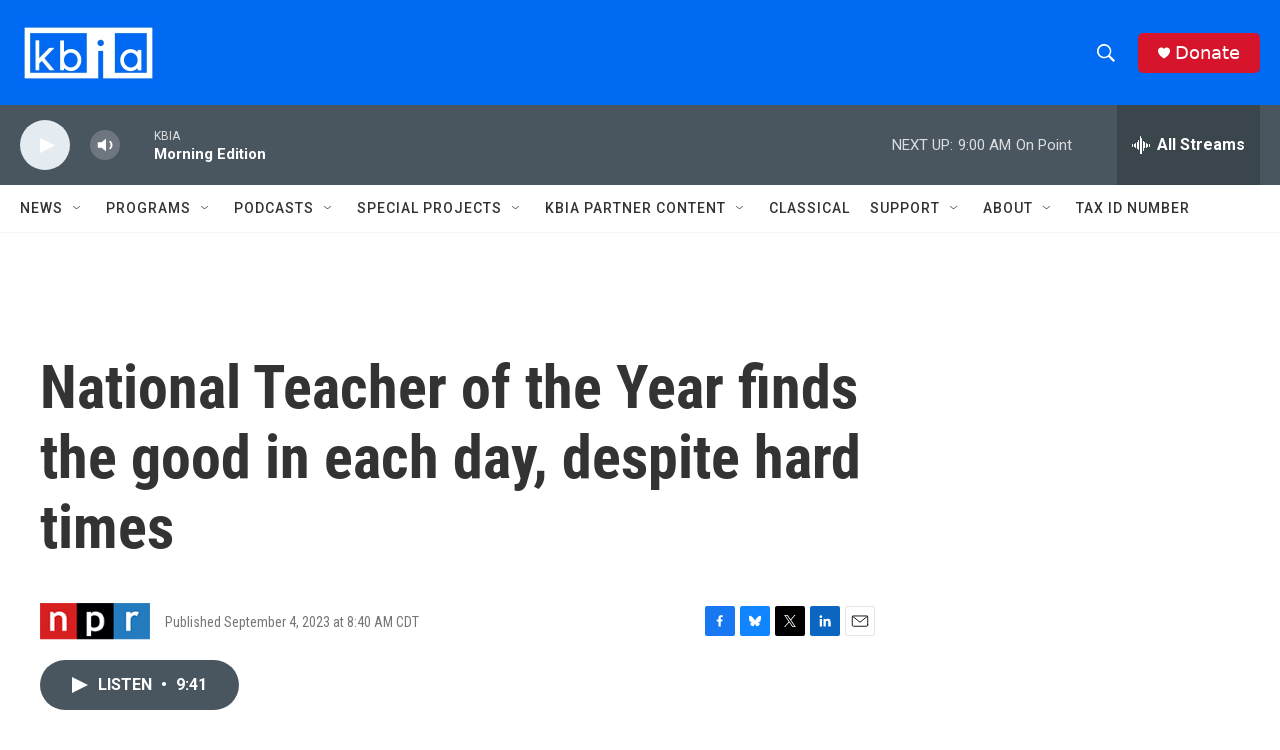

--- FILE ---
content_type: text/html; charset=utf-8
request_url: https://www.google.com/recaptcha/api2/aframe
body_size: 266
content:
<!DOCTYPE HTML><html><head><meta http-equiv="content-type" content="text/html; charset=UTF-8"></head><body><script nonce="x0Im9CtE1y7joFYxP_mrrw">/** Anti-fraud and anti-abuse applications only. See google.com/recaptcha */ try{var clients={'sodar':'https://pagead2.googlesyndication.com/pagead/sodar?'};window.addEventListener("message",function(a){try{if(a.source===window.parent){var b=JSON.parse(a.data);var c=clients[b['id']];if(c){var d=document.createElement('img');d.src=c+b['params']+'&rc='+(localStorage.getItem("rc::a")?sessionStorage.getItem("rc::b"):"");window.document.body.appendChild(d);sessionStorage.setItem("rc::e",parseInt(sessionStorage.getItem("rc::e")||0)+1);localStorage.setItem("rc::h",'1769001333952');}}}catch(b){}});window.parent.postMessage("_grecaptcha_ready", "*");}catch(b){}</script></body></html>